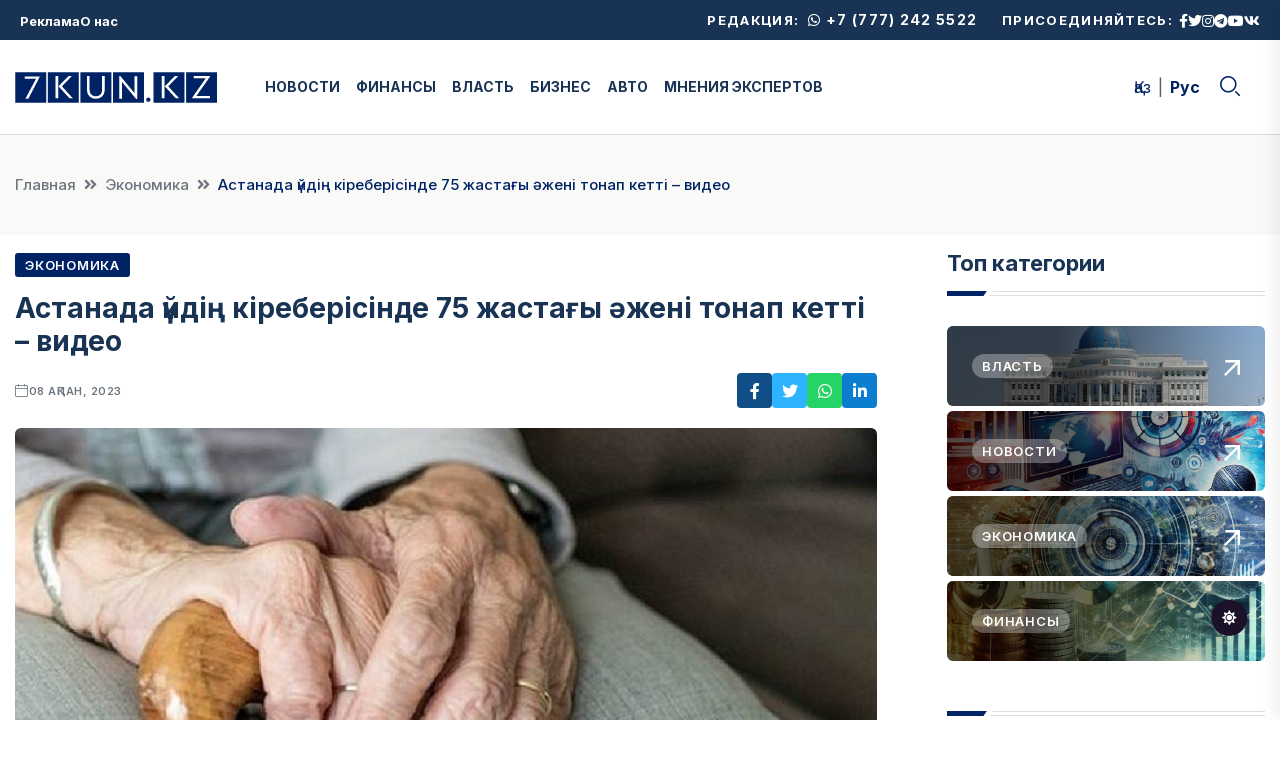

--- FILE ---
content_type: text/html; charset=UTF-8
request_url: https://7kun.kz/astanada-uidin-kireberisinde-75-zhastagy-azheni-tonap-ketti-video/
body_size: 9686
content:
	<!DOCTYPE html>
	<html lang="ru" class="no-js">
	<head>
		<meta charset="UTF-8">
		<meta http-equiv="x-ua-compatible" content="ie=edge">
		<meta name="viewport" content="width=device-width, initial-scale=1">
		
		
<link rel="apple-touch-icon" sizes="180x180" href="/favicon/apple-touch-icon.png?v=20240719">
<link rel="icon" type="image/png" sizes="32x32" href="/favicon/favicon-32x32.png?v=20240719">
<link rel="icon" type="image/png" sizes="16x16" href="/favicon/favicon-16x16.png?v=20240719">
<link rel="manifest" href="/favicon/site.webmanifest?v=20240719">
<link rel="mask-icon" href="/favicon/safari-pinned-tab.svg?v=20240719" color="#002366">
<link rel="shortcut icon" href="/favicon/favicon.ico?v=20240719">
<meta name="msapplication-TileColor" content="#002366">
<meta name="msapplication-config" content="/favicon/browserconfig.xml?v=20240719">
<meta name="theme-color" content="#002366">

		<title>Астанада үйдің кіреберісінде 75 жастағы әжені тонап кетті – видео</title>
		<meta name="description" content="Последние новости в области финансов, экономики, бизнеса, актуальные комментарии, интервью, экспертиза, познавательная информация, консультации. Последние новости в области финансов, экономики, бизнеса, актуальные комментарии, интервью, экспертиза, познавательная информация, консультации" />
		<meta name="keywords" content="Астана, әже, тонау, әжені" />

							<meta property="og:image:width" content="800" />
					<meta property="og:image:height" content="533" />
										<meta property="og:image" content="https://7kun.kz/uploads/posts/1718890536_nmXwGhUhh9k9nErt2x20t1ldLonGl7NH/image/compressed.jpeg" />
		
		
<!-- Yandex.RTB -->
<script>window.yaContextCb=window.yaContextCb||[]</script>
<script src="https://yandex.ru/ads/system/context.js" async></script>


	<!-- Yandex.Metrika counter -->
	<script type="text/javascript" >
        (function(m,e,t,r,i,k,a){m[i]=m[i]||function(){(m[i].a=m[i].a||[]).push(arguments)};
            m[i].l=1*new Date();
            for (var j = 0; j < document.scripts.length; j++) {if (document.scripts[j].src === r) { return; }}
            k=e.createElement(t),a=e.getElementsByTagName(t)[0],k.async=1,k.src=r,a.parentNode.insertBefore(k,a)})
        (window, document, "script", "https://mc.yandex.ru/metrika/tag.js", "ym");

        ym(51817838, "init", {
            clickmap:true,
            trackLinks:true,
            accurateTrackBounce:true
        });
	</script>
	<noscript><div><img src="https://mc.yandex.ru/watch/51817838" style="position:absolute; left:-9999px;" alt="" /></div></noscript>
	<!-- /Yandex.Metrika counter -->

	<!-- Google tag (gtag.js) -->
	<script async src="https://www.googletagmanager.com/gtag/js?id=G-0QSW9E49T9"></script>
	<script> window.dataLayer = window.dataLayer || []; function gtag(){dataLayer.push(arguments);} gtag('js', new Date()); gtag('config', 'G-0QSW9E49T9'); </script>

		<meta property="og:url" content="https://7kun.kz/astanada-uidin-kireberisinde-75-zhastagy-azheni-tonap-ketti-video/">
<meta property="og:type" content="website">
<meta property="og:title" content="Астанада үйдің кіреберісінде 75 жастағы әжені тонап кетті – видео">
<meta property="og:description" content="">
<meta property="og:image" content="/uploads/posts/1718890536_nmXwGhUhh9k9nErt2x20t1ldLonGl7NH/image/compressed.jpeg">
<meta name="twitter:card" content="summary_large_image">
<meta name="twitter:title" content="Астанада үйдің кіреберісінде 75 жастағы әжені тонап кетті – видео">
<meta name="twitter:description" content="">
<meta name="twitter:image" content="/uploads/posts/1718890536_nmXwGhUhh9k9nErt2x20t1ldLonGl7NH/image/compressed.jpeg">
<meta name="csrf-param" content="_csrf-frontend">
<meta name="csrf-token" content="MPKq72WrZCavcHVQOim3Y1hIi3B8wPyHVdmeBP_JL9dDgsK8LttJR-UeODsNf-dWamX9KhnyyrAxjOlOt4Vgkw==">

<link href="/css/main_libs.min.css" rel="stylesheet">
<link href="/css/style.min.css" rel="stylesheet">	</head>
	<body>
	
	
	<!-- Dark/Light-toggle -->
	<div class="darkmode-trigger">
		<label class="modeSwitch">
			<input type="checkbox">
			<span class="icon"></span>
		</label>
	</div>
	<!-- Dark/Light-toggle-end -->

	<!-- Scroll-top -->
	<button class="scroll-top scroll-to-target" data-target="html">
		<i class="fas fa-angle-up"></i>
	</button>
	<!-- Scroll-top-end-->

	
<!-- header-area -->
<header>
	<div id="header-fixed-height"></div>
	<div class="header-top-wrap">
		<div class="container-fluid p-0">
			<div class="row align-items-center">
				<div class="col-lg-4 col-md-4">
					<div class="header-top-menu">
						<ul class="list-wrap"><li><a href="/ru/news/#">Реклама</a></li>
<li><a href="/ru/page/about">О нас</a></li></ul>					</div>
				</div>
				<div class="col-lg-8 col-md-8">
											<div class="header-top-social">
							<div class="redaction_contact">
								Редакция: <a href="https://wa.me/77772425522"><i class="fab fa-whatsapp"></i> +7 (777) 242 5522</a>							</div>

							<h5 class="title">Присоединяйтесь:</h5>
							<ul class="list-wrap">
																	<li><a href="https://www.facebook.com/7kun.kz"><i class="fab fa-facebook-f"></i></a></li>
																	<li><a href="https://x.com/7kunkz"><i class="fab fa-twitter"></i></a></li>
																	<li><a href="https://www.instagram.com/7kun.kz/"><i class="fab fa-instagram"></i></a></li>
																	<li><a href="https://t.me/iskerqazaqstan"><i class="fab fa-telegram"></i></a></li>
																	<li><a href="https://www.youtube.com/@7kuntv"><i class="fab fa-youtube"></i></a></li>
																	<li><a href="https://vk.com/qaznewss"><i class="fab fa-vk"></i></a></li>
															</ul>
						</div>
									</div>
			</div>
		</div>
	</div>
	<div id="sticky-header" class="menu-area">
		<div class="container">

			<div class="menu-wrap">
				<div class="row align-items-center g-0">
					<div class="col-xl-9 col-lg-3 col-md-4">
						<div class="header-left-side">
														<div class="row align-items-center">
								<div class="col-xl-3 col-lg-12">
									<div class="logo text-center pr-10">
										<a href="/ru"><img src="/images/logo.svg" alt=""></a>
									</div>
									<div class="logo d-none pr-10 text-center">
										<a href="/ru"><img src="/images/w_logo.svg" alt=""></a>
									</div>
								</div>
								<div class="col-xl-9">
									<div class="navbar-wrap main-menu d-none d-xl-flex">
										<ul class="navigation"><li><a href="/ru/category/news">НОВОСТИ</a></li>
<li><a href="/ru/category/karzy">ФИНАНСЫ</a></li>
<li><a href="/ru/category/vlast">ВЛАСТЬ</a></li>
<li><a href="/ru/category/biznes">БИЗНЕС</a></li>
<li><a href="/ru/category/avto">АВТО</a></li>
<li><a href="/ru/category/sarapsy-pikiri">МНЕНИЯ ЭКСПЕРТОВ</a></li></ul>									</div>
								</div>
							</div>
						</div>
					</div>
					<div class="col-xl-3 col-lg-9 col-md-8">
						<div class="header-right-side">
							<ul class="languages"><li><a href="/kz/news/astanada-uidin-kireberisinde-75-zhastagy-azheni-tonap-ketti-video">Қаз</a></li>
<li class="active"><a href="/ru/news/astanada-uidin-kireberisinde-75-zhastagy-azheni-tonap-ketti-video">Рус</a></li></ul>
							<div class="header-search">
								<a href="#" class="search-open-btn"><i class="flaticon-search"></i></a>
							</div>
						</div>
					</div>
				</div>
				<div class="mobile-nav-toggler"><i class="fas fa-bars"></i></div>
			</div>

			
<!-- Mobile Menu  -->
<div class="mobile-menu">
	<nav class="menu-box">
		<div class="close-btn"><i class="fas fa-times"></i></div>
		<div class="nav-logo">
			<a href="/ru"><img src="/images/logo.svg" alt="Жеті күн"></a>
		</div>
		<div class="nav-logo d-none">
			<a href="/ru"><img src="/images/w_logo.svg" alt="Жеті күн"></a>
		</div>
		<div class="mobile-search">
			<form id="w0" action="/ru/search" method="GET">			<input type="text" name="search" placeholder="Search here..." value="">
			<button><i class="flaticon-search"></i></button>
			</form>		</div>

		<ul class="languages"><li><a href="/kz/news/astanada-uidin-kireberisinde-75-zhastagy-azheni-tonap-ketti-video">Қаз</a></li>
<li class="active"><a href="/ru/news/astanada-uidin-kireberisinde-75-zhastagy-azheni-tonap-ketti-video">Рус</a></li></ul>
		<div class="menu-outer">
			<!--Here Menu Will Come Automatically Via Javascript / Same Menu as in Header-->
		</div>

					<div class="social-links">
				<ul class="clearfix list-wrap">
											<li><a href="https://www.facebook.com/7kun.kz"><i class="fab fa-facebook-f"></i></a></li>
											<li><a href="https://x.com/7kunkz"><i class="fab fa-twitter"></i></a></li>
											<li><a href="https://www.instagram.com/7kun.kz/"><i class="fab fa-instagram"></i></a></li>
											<li><a href="https://t.me/iskerqazaqstan"><i class="fab fa-telegram"></i></a></li>
											<li><a href="https://www.youtube.com/@7kuntv"><i class="fab fa-youtube"></i></a></li>
											<li><a href="https://vk.com/qaznewss"><i class="fab fa-vk"></i></a></li>
									</ul>
			</div>
			</nav>
</div>
<div class="menu-backdrop"></div>
<!-- End Mobile Menu -->

		</div>
	</div>

	
<!-- header-search -->
<div class="search__popup">
	<div class="container">
		<div class="row">
			<div class="col-12">
				<div class="search__wrapper">
					<div class="search__close">
						<button type="button" class="search-close-btn">
							<svg width="18" height="18" viewBox="0 0 18 18" fill="none" xmlns="http://www.w3.org/2000/svg">
								<path d="M17 1L1 17" stroke="currentColor" stroke-width="1.5" stroke-linecap="round" stroke-linejoin="round"></path>
								<path d="M1 1L17 17" stroke="currentColor" stroke-width="1.5" stroke-linecap="round" stroke-linejoin="round"></path>
							</svg>
						</button>
					</div>
					<div class="search__form">
						<form id="w1" action="/ru/search" method="GET">							<div class="search__input">
								<input class="search-input-field" type="text" name="search" value="" placeholder="Search here...">
								<span class="search-focus-border"></span>
								<button>
									<svg width="20" height="20" viewBox="0 0 20 20" fill="none" xmlns="http://www.w3.org/2000/svg">
										<path d="M9.55 18.1C14.272 18.1 18.1 14.272 18.1 9.55C18.1 4.82797 14.272 1 9.55 1C4.82797 1 1 4.82797 1 9.55C1 14.272 4.82797 18.1 9.55 18.1Z" stroke="currentColor" stroke-width="1.5" stroke-linecap="round" stroke-linejoin="round"></path>
										<path d="M19.0002 19.0002L17.2002 17.2002" stroke="currentColor" stroke-width="1.5" stroke-linecap="round" stroke-linejoin="round"></path>
									</svg>
								</button>
							</div>
						</form>					</div>
				</div>
			</div>
		</div>
	</div>
</div>
<div class="search-popup-overlay"></div>
<!-- header-search-end -->
	
</header>
<!-- header-area-end -->

	<!-- main-area -->
	<main class="fix">
		
<!-- breadcrumb-area -->
<div class="breadcrumb-area">
	<div class="container">
		<div class="row">
			<div class="col-lg-12">
				<div class="breadcrumb-content">
					<nav aria-label="breadcrumb">
						<nav aria-label="breadcrumb"><ol id="w2" class="breadcrumb"><li class="breadcrumb-item"><a href="/">Главная</a></li>
<li class="breadcrumb-item"><a href="/ru/category/ekonomika">Экономика</a></li>
<li class="breadcrumb-item active" aria-current="page">Астанада үйдің кіреберісінде 75 жастағы әжені тонап кетті – видео</li>
</ol></nav>					</nav>
				</div>
			</div>
		</div>
	</div>
</div>
<!-- breadcrumb-area-end -->

		<section class="blog-details-area pb-60">

				
<div class="container">
	<div class="author-inner-wrap">
		<div class="row justify-content-center">
			<div class="col-70">
				<div class="blog-details-wrap">
					<div class="blog-details-content">
						<div class="blog-details-content-top">
															<a href="/ru/category/ekonomika" class="post-tag">Экономика</a>
							
							<h2 class="title">Астанада үйдің кіреберісінде 75 жастағы әжені тонап кетті – видео</h2>
							<div class="bd-content-inner">
								<div class="blog-post-meta">
									<ul class="list-wrap">
																				<li><i class="flaticon-calendar"></i>08 ақпан, 2023</li>
																			</ul>
								</div>
								<div class="blog-details-social">
									<!--noindex--><ul class="list-wrap"><li><a href="http://www.facebook.com/sharer.php?u=https%3A%2F%2F7kun.kz%2Fastanada-uidin-kireberisinde-75-zhastagy-azheni-tonap-ketti-video%2F" rel="noopener" target="_blank"><i class="fab fa-facebook-f"></i></a></li><li><a href="http://twitter.com/share?url=https%3A%2F%2F7kun.kz%2Fastanada-uidin-kireberisinde-75-zhastagy-azheni-tonap-ketti-video%2F&amp;text=" rel="noopener" target="_blank"><i class="fab fa-twitter"></i></a></li><li><a href="whatsapp://send?text=https%3A%2F%2F7kun.kz%2Fastanada-uidin-kireberisinde-75-zhastagy-azheni-tonap-ketti-video%2F" rel="noopener" target="_blank"><i class="fab fa-whatsapp"></i></a></li><li><a href="https://www.linkedin.com/shareArticle?mini=true&amp;url=https%3A%2F%2F7kun.kz%2Fastanada-uidin-kireberisinde-75-zhastagy-azheni-tonap-ketti-video%2F&amp;title=%D0%90%D1%81%D1%82%D0%B0%D0%BD%D0%B0%D0%B4%D0%B0+%D2%AF%D0%B9%D0%B4%D1%96%D2%A3+%D0%BA%D1%96%D1%80%D0%B5%D0%B1%D0%B5%D1%80%D1%96%D1%81%D1%96%D0%BD%D0%B4%D0%B5+75+%D0%B6%D0%B0%D1%81%D1%82%D0%B0%D2%93%D1%8B+%D3%99%D0%B6%D0%B5%D0%BD%D1%96+%D1%82%D0%BE%D0%BD%D0%B0%D0%BF+%D0%BA%D0%B5%D1%82%D1%82%D1%96+%E2%80%93+%D0%B2%D0%B8%D0%B4%D0%B5%D0%BE&amp;summary=" rel="noopener" target="_blank"><i class="fab fa-linkedin-in"></i></a></li></ul><!--/noindex-->								</div>
							</div>
						</div>
													<div class="blog-details-thumb">
								<img src="/uploads/posts/1718890536_nmXwGhUhh9k9nErt2x20t1ldLonGl7NH/image/post7.jpeg" alt="Астанада үйдің кіреберісінде 75 жастағы әжені тонап кетті &ndash; видео">
							</div>
						
						<!-- wp:paragraph -->
<p><strong>Алматы. 8 ақпан. 7kun.kz – Астанадағы Жұмабаев белгісіз
біреу зейнеткерді тонап кетті, деп хабарлайды 7kun.kz Polisia.kz-ке сілтеме
жасап.</strong></p>
<!-- /wp:paragraph -->

<!-- wp:paragraph -->
<p>75 жастағы
зейнеткер үйінің кіреберісінде белгісіз біреудің 140 мың теңге салынған қол
сөмкесін ұрлап кеткенін айтып, полицияға арызданған.</p>
<!-- /wp:paragraph -->

<!-- wp:paragraph -->
<p>Зейнеткердің айтуынша,
ол күндіз банкоматтан зейнетақысын алған. Азық-түлік алу үшін жолай дүкенге
кіріп, үйіне қайтқан. Көпқабатты үйдің кіреберісінде ер адамды жолықтырады. Ол
әжейге 4-қабаттағы пәтерге пакеттері мен сөмкесін апаруға көмектесетінін
айтқан. Зейнеткер ештеңеден күдіктенбестен, сөмкелерін бейтаныс адамға беріп,
оның соңынан баспалдақпен көтерілген.</p>
<!-- /wp:paragraph -->

<!-- wp:paragraph -->
<p>Ер адам 4-ші
қабатқа тез көтеріліп, әжейді пәтердің алдында күтіп тұрған. Күдікті оған
сөмкелерді беріп, тез тайып тұрады. Бір-екі сағаттан кейін жәбірленуші сөмкесін
тексеруді ұйғарып, ақшаның жоқ екенін аңғарған. Алматы ауданы ПБ-ның
қызметкерлері жедел іздестіріп, бұрын ұрлық жасағаны үшін сотталған 38 жастағы
күдіктіні анықтады.</p>
<!-- /wp:paragraph -->

<!-- wp:paragraph -->
<p>Сотқа дейінгі
тергеу басталды. Күдіктінің осыған ұқсас басқа да қылмыстарға қатысы бар-жоғы
тексерілуде.</p>
<!-- /wp:paragraph -->
												<div class="blog-details-bottom">
							<div class="row align-items-center">
								<div class="col-12">
									<div class="post-tags">
										<h5 class="title">Тэги:</h5>
										<ul class="list-wrap">
																						<li><a href="/ru/tag/66894b51d4f4f0b5920926fe">Астана</a></li>
																						<li><a href="/ru/tag/66894b64d4f4f0b592093c43">әже</a></li>
																						<li><a href="/ru/tag/66894b74d4f4f0b592094e47">тонау</a></li>
																						<li><a href="/ru/tag/66894c73d4f4f0b5920a0c04">әжені</a></li>
																					</ul>
									</div>
								</div>
							</div>
						</div>
											</div>

					
									</div>

				<div class="row mt-50">
					<div class="col-lg-12">
						<div class="section-title-wrap mb-30">
							<div class="section-title section-title-four">
								<h2 class="title">Похожие материалы</h2>
							</div>
							<div class="section-title-line"></div>
						</div>
					</div>
				</div>
				<div class="row">
											<div class="col-lg-4">
							<div class="horizontal-post-four">
																	<div class="horizontal-post-thumb-four">
										<a href="/ru/news/rost-ekonomiki-kazahstana-budet-obespecen-na-urovne-ne-menee-pati-procentov"><img src="/uploads/posts/1768975367_6wDamb0rK-2RNj5JOUIAwWT6C8yeS3ez/image/square.png" alt="Рост экономики Казахстана будет обеспечен на уровне не менее пяти процентов "></a>
									</div>
																<div class="horizontal-post-content-four">
																			<a href="/ru/category/ekonomika" class="post-tag-four">Экономика</a>
																		<h2 class="post-title"><a href="/ru/news/rost-ekonomiki-kazahstana-budet-obespecen-na-urovne-ne-menee-pati-procentov">Рост экономики Казахстана будет обеспечен на уровне не менее пяти процентов </a></h2>
									<div class="blog-post-meta">
										<ul class="list-wrap">
											<li><i class="flaticon-calendar"></i>21 қаңтар, 2026</li>
										</ul>
									</div>
								</div>
							</div>
						</div>
											<div class="col-lg-4">
							<div class="horizontal-post-four">
																	<div class="horizontal-post-thumb-four">
										<a href="/ru/news/mery-po-stabilizacii-inflacii-obsudili-v-pravitelstve"><img src="/uploads/posts/1768801881_hjAGGw5PEFnqHKabpjLYNt8wCThNbX8V/image/square.png" alt="Меры по стабилизации инфляции обсудили в Правительстве"></a>
									</div>
																<div class="horizontal-post-content-four">
																			<a href="/ru/category/ekonomika" class="post-tag-four">Экономика</a>
																		<h2 class="post-title"><a href="/ru/news/mery-po-stabilizacii-inflacii-obsudili-v-pravitelstve">Меры по стабилизации инфляции обсудили в Правительстве</a></h2>
									<div class="blog-post-meta">
										<ul class="list-wrap">
											<li><i class="flaticon-calendar"></i>19 қаңтар, 2026</li>
										</ul>
									</div>
								</div>
							</div>
						</div>
											<div class="col-lg-4">
							<div class="horizontal-post-four">
																	<div class="horizontal-post-thumb-four">
										<a href="/ru/news/pravitelstvo-kazahstana-zaavilo-o-roste-ekonomiki-na-64"><img src="/uploads/posts/1765952290_X3sHG7cXdmxRKREgoqVxJ6mjKm815tLI/image/square.png" alt="Правительство Казахстана заявило о росте экономики на 6,4%"></a>
									</div>
																<div class="horizontal-post-content-four">
																			<a href="/ru/category/ekonomika" class="post-tag-four">Экономика</a>
																		<h2 class="post-title"><a href="/ru/news/pravitelstvo-kazahstana-zaavilo-o-roste-ekonomiki-na-64">Правительство Казахстана заявило о росте экономики на 6,4%</a></h2>
									<div class="blog-post-meta">
										<ul class="list-wrap">
											<li><i class="flaticon-calendar"></i>17 желтоқсан, 2025</li>
										</ul>
									</div>
								</div>
							</div>
						</div>
											<div class="col-lg-4">
							<div class="horizontal-post-four">
																	<div class="horizontal-post-thumb-four">
										<a href="/ru/news/tokaev-ekonomika-vyrosla-na-16-za-6-let"><img src="/uploads/posts/1761296702_fFArq3cSSDjdTv0KNQLzS4O6MTJ248CV/image/square.png" alt="Токаев: Экономика выросла на 16% за 6 лет"></a>
									</div>
																<div class="horizontal-post-content-four">
																			<a href="/ru/category/ekonomika" class="post-tag-four">Экономика</a>
																		<h2 class="post-title"><a href="/ru/news/tokaev-ekonomika-vyrosla-na-16-za-6-let">Токаев: Экономика выросла на 16% за 6 лет</a></h2>
									<div class="blog-post-meta">
										<ul class="list-wrap">
											<li><i class="flaticon-calendar"></i>24 қазан, 2025</li>
										</ul>
									</div>
								</div>
							</div>
						</div>
											<div class="col-lg-4">
							<div class="horizontal-post-four">
																	<div class="horizontal-post-thumb-four">
										<a href="/ru/news/vsemirnyj-bank-ostaetsa-vaznym-partnerom-kazahstana-serik-zumangarin"><img src="/uploads/posts/1760693019_7cbNar3sEWPbDRklOCV1PoTfrvEJNgRb/image/square.png" alt="Всемирный банк остается важным партнером Казахстана - Серик Жумангарин"></a>
									</div>
																<div class="horizontal-post-content-four">
																			<a href="/ru/category/ekonomika" class="post-tag-four">Экономика</a>
																		<h2 class="post-title"><a href="/ru/news/vsemirnyj-bank-ostaetsa-vaznym-partnerom-kazahstana-serik-zumangarin">Всемирный банк остается важным партнером Казахстана - Серик Жумангарин</a></h2>
									<div class="blog-post-meta">
										<ul class="list-wrap">
											<li><i class="flaticon-calendar"></i>17 қазан, 2025</li>
										</ul>
									</div>
								</div>
							</div>
						</div>
											<div class="col-lg-4">
							<div class="horizontal-post-four">
																	<div class="horizontal-post-thumb-four">
										<a href="/ru/news/dohody-gosbudzeta-kazahstana-sostavili-173-trln-tenge"><img src="/uploads/posts/1760421601_sVh2JDjNBMjT3-xdDHuU6fsBJmrS89A-/image/square.png" alt="Доходы госбюджета Казахстана составили 17,3 трлн тенге"></a>
									</div>
																<div class="horizontal-post-content-four">
																			<a href="/ru/category/ekonomika" class="post-tag-four">Экономика</a>
																		<h2 class="post-title"><a href="/ru/news/dohody-gosbudzeta-kazahstana-sostavili-173-trln-tenge">Доходы госбюджета Казахстана составили 17,3 трлн тенге</a></h2>
									<div class="blog-post-meta">
										<ul class="list-wrap">
											<li><i class="flaticon-calendar"></i>14 қазан, 2025</li>
										</ul>
									</div>
								</div>
							</div>
						</div>
									</div>

				
<div data-smi-widget-id="123" class="mt-30"></div>

			</div>
			<div class="col-30">
				
<div class="sidebar-wrap">
	<div class="sidebar-widget sidebar-widget-two">
		<div class="widget-title mb-30">
			<h6 class="title">Топ категории</h6>
			<div class="section-title-line"></div>
		</div>
		<div class="sidebar-categories">
			<ul class="list-wrap">
									<li>
						<a href="/ru/category/vlast" data-background="/uploads/categories/1716561233_Nyn_WZkarCE2CKKXdN8SPW_Jr36BvRla/image/small.jpeg">
							<span class="post-tag post-tag-three">Власть</span>
							<span class="right-arrow">
                                        <svg xmlns="http://www.w3.org/2000/svg" viewBox="0 0 16 16" fill="none">
                                            <path d="M1.72308 16L0 14.2769L11.8154 2.46154H1.23077V0H16V14.7692H13.5385V4.18462L1.72308 16Z" fill="currentcolor"></path>
                                            <path d="M1.72308 16L0 14.2769L11.8154 2.46154H1.23077V0H16V14.7692H13.5385V4.18462L1.72308 16Z" fill="currentcolor"></path>
                                        </svg>
                                    </span>
						</a>
					</li>
									<li>
						<a href="/ru/category/news" data-background="/uploads/categories/1716841948_nOQqsrN7fnUTqdK-VsbRNxcAlM_4Aoax/image/small.png">
							<span class="post-tag post-tag-three">Новости</span>
							<span class="right-arrow">
                                        <svg xmlns="http://www.w3.org/2000/svg" viewBox="0 0 16 16" fill="none">
                                            <path d="M1.72308 16L0 14.2769L11.8154 2.46154H1.23077V0H16V14.7692H13.5385V4.18462L1.72308 16Z" fill="currentcolor"></path>
                                            <path d="M1.72308 16L0 14.2769L11.8154 2.46154H1.23077V0H16V14.7692H13.5385V4.18462L1.72308 16Z" fill="currentcolor"></path>
                                        </svg>
                                    </span>
						</a>
					</li>
									<li>
						<a href="/ru/category/ekonomika" data-background="/uploads/categories/1716872076_kRvWM8k8U_stJho5CVUsNoUevIijKM6u/image/small.png">
							<span class="post-tag post-tag-three">Экономика</span>
							<span class="right-arrow">
                                        <svg xmlns="http://www.w3.org/2000/svg" viewBox="0 0 16 16" fill="none">
                                            <path d="M1.72308 16L0 14.2769L11.8154 2.46154H1.23077V0H16V14.7692H13.5385V4.18462L1.72308 16Z" fill="currentcolor"></path>
                                            <path d="M1.72308 16L0 14.2769L11.8154 2.46154H1.23077V0H16V14.7692H13.5385V4.18462L1.72308 16Z" fill="currentcolor"></path>
                                        </svg>
                                    </span>
						</a>
					</li>
									<li>
						<a href="/ru/category/karzy" data-background="/uploads/categories/1716872114_fcKtNUGhjcgkI4JeVYExUjBQtIby_QRF/image/small.png">
							<span class="post-tag post-tag-three">Финансы</span>
							<span class="right-arrow">
                                        <svg xmlns="http://www.w3.org/2000/svg" viewBox="0 0 16 16" fill="none">
                                            <path d="M1.72308 16L0 14.2769L11.8154 2.46154H1.23077V0H16V14.7692H13.5385V4.18462L1.72308 16Z" fill="currentcolor"></path>
                                            <path d="M1.72308 16L0 14.2769L11.8154 2.46154H1.23077V0H16V14.7692H13.5385V4.18462L1.72308 16Z" fill="currentcolor"></path>
                                        </svg>
                                    </span>
						</a>
					</li>
							</ul>
		</div>
	</div>

	
<div class="sidebar-widget-three scrollable">
	<div class="widget-title widget-title-three mb-20">
		<div class="section-title-line"></div>
		<h2 class="title"><a href="/ru/news/recent">Последние новости</a></h2>
	</div>
	<div class="stories-post-wrap">
				<div class="stories-post">
						<div class="stories-post-content">
									<a href="/ru/category/karzy" class="post-tag-four">Финансы</a>
								<h5 class="post-title"><a href="/ru/news/kak-izbezat-blokirovki-karty-za-granicej-sovety-bck">Как избежать блокировки карты за границей: советы БЦК</a></h5>
				<div class="blog-post-meta">
					<ul class="list-wrap">
						<li><i class="flaticon-calendar"></i>26 қаңтар, 2026</li>
					</ul>
				</div>
			</div>
		</div>
				<div class="stories-post">
						<div class="stories-post-content">
									<a href="/ru/category/news" class="post-tag-four">Новости</a>
								<h5 class="post-title"><a href="/ru/news/nacbank-sdelal-zaavlenie-o-srokah-ispolzovania-staryh-kupur-nominalom-10-tys-tenge">Нацбанк сделал заявление о сроках использования старых купюр номиналом 10 тыс. тенге</a></h5>
				<div class="blog-post-meta">
					<ul class="list-wrap">
						<li><i class="flaticon-calendar"></i>26 қаңтар, 2026</li>
					</ul>
				</div>
			</div>
		</div>
				<div class="stories-post">
						<div class="stories-post-content">
									<a href="/ru/category/karzy" class="post-tag-four">Финансы</a>
								<h5 class="post-title"><a href="/ru/news/freedom-bank-kazahstan-obavil-o-novyh-tarifah">Freedom Bank Казахстан объявил о новых тарифах</a></h5>
				<div class="blog-post-meta">
					<ul class="list-wrap">
						<li><i class="flaticon-calendar"></i>26 қаңтар, 2026</li>
					</ul>
				</div>
			</div>
		</div>
				<div class="stories-post">
						<div class="stories-post-content">
									<a href="/ru/category/karzy" class="post-tag-four">Финансы</a>
								<h5 class="post-title"><a href="/ru/news/nurbank-integriroval-oplatu-po-kaspi-qr-v-mobilnoe-prilozenie">Нурбанк интегрировал оплату по Kaspi QR в мобильное приложение</a></h5>
				<div class="blog-post-meta">
					<ul class="list-wrap">
						<li><i class="flaticon-calendar"></i>26 қаңтар, 2026</li>
					</ul>
				</div>
			</div>
		</div>
				<div class="stories-post">
						<div class="stories-post-content">
									<a href="/ru/category/news" class="post-tag-four">Новости</a>
								<h5 class="post-title"><a href="/ru/news/kazahstancev-mogut-oficialno-trudoustraivat-v-uznoj-koree">Казахстанцев могут официально трудоустраивать в Южной Корее</a></h5>
				<div class="blog-post-meta">
					<ul class="list-wrap">
						<li><i class="flaticon-calendar"></i>26 қаңтар, 2026</li>
					</ul>
				</div>
			</div>
		</div>
				<div class="stories-post">
						<div class="stories-post-content">
									<a href="/ru/category/news" class="post-tag-four">Новости</a>
								<h5 class="post-title"><a href="/ru/news/cistyj-list-dla-biznesa-nacal-dejstvovat-v-kazahstane">«Чистый лист» для бизнеса начал действовать в Казахстане</a></h5>
				<div class="blog-post-meta">
					<ul class="list-wrap">
						<li><i class="flaticon-calendar"></i>26 қаңтар, 2026</li>
					</ul>
				</div>
			</div>
		</div>
				<div class="stories-post">
						<div class="stories-post-content">
									<a href="/ru/category/news" class="post-tag-four">Новости</a>
								<h5 class="post-title"><a href="/ru/news/kegen-auylynda-zaa-rt-sndiru-deposy-asyldy">В Кегенском районе открылось новое пожарное депо</a></h5>
				<div class="blog-post-meta">
					<ul class="list-wrap">
						<li><i class="flaticon-calendar"></i>26 қаңтар, 2026</li>
					</ul>
				</div>
			</div>
		</div>
				<div class="stories-post">
						<div class="stories-post-content">
									<a href="/ru/category/news" class="post-tag-four">Новости</a>
								<h5 class="post-title"><a href="/ru/news/kazahstancy-ne-smogut-polucat-neposilnye-kredity-dmitrij-mun">Казахстанцы не смогут получать непосильные кредиты — Дмитрий Мун</a></h5>
				<div class="blog-post-meta">
					<ul class="list-wrap">
						<li><i class="flaticon-calendar"></i>23 қаңтар, 2026</li>
					</ul>
				</div>
			</div>
		</div>
				<div class="stories-post">
						<div class="stories-post-content">
									<a href="/ru/category/karzy" class="post-tag-four">Финансы</a>
								<h5 class="post-title"><a href="/ru/news/bereke-bank-obavil-ob-izmenenii-tarifov-na-mezdunarodnye-perevody">Bereke Bank объявил об изменении тарифов на международные переводы</a></h5>
				<div class="blog-post-meta">
					<ul class="list-wrap">
						<li><i class="flaticon-calendar"></i>23 қаңтар, 2026</li>
					</ul>
				</div>
			</div>
		</div>
				<div class="stories-post">
						<div class="stories-post-content">
									<a href="/ru/category/karzy" class="post-tag-four">Финансы</a>
								<h5 class="post-title"><a href="/ru/news/kazahstancy-stali-reze-brat-kredity-iz-za-vysokoj-bazovoj-stavki">Казахстанцы стали реже брать кредиты из-за высокой базовой ставки</a></h5>
				<div class="blog-post-meta">
					<ul class="list-wrap">
						<li><i class="flaticon-calendar"></i>23 қаңтар, 2026</li>
					</ul>
				</div>
			</div>
		</div>
				<div class="stories-post">
						<div class="stories-post-content">
									<a href="/ru/category/news" class="post-tag-four">Новости</a>
								<h5 class="post-title"><a href="/ru/news/nacbank-snova-sohranil-bazovuu-stavku-na-urovne-18">Нацбанк снова сохранил базовую ставку на уровне 18%</a></h5>
				<div class="blog-post-meta">
					<ul class="list-wrap">
						<li><i class="flaticon-calendar"></i>23 қаңтар, 2026</li>
					</ul>
				</div>
			</div>
		</div>
				<div class="stories-post">
						<div class="stories-post-content">
									<a href="/ru/category/news" class="post-tag-four">Новости</a>
								<h5 class="post-title"><a href="/ru/news/tri-banka-kazahstana-ogranicat-v-vyplatah-svoim-vladelcam">Три банка Казахстана ограничат в выплатах своим владельцам</a></h5>
				<div class="blog-post-meta">
					<ul class="list-wrap">
						<li><i class="flaticon-calendar"></i>23 қаңтар, 2026</li>
					</ul>
				</div>
			</div>
		</div>
				<div class="stories-post">
						<div class="stories-post-content">
									<a href="/ru/category/news" class="post-tag-four">Новости</a>
								<h5 class="post-title"><a href="/ru/news/kazahstancam-do-1-marta-nuzno-vybrat-specialnyj-nalogovyj-rezim">Казахстанцам до 1 марта нужно выбрать специальный налоговый режим</a></h5>
				<div class="blog-post-meta">
					<ul class="list-wrap">
						<li><i class="flaticon-calendar"></i>23 қаңтар, 2026</li>
					</ul>
				</div>
			</div>
		</div>
				<div class="stories-post">
						<div class="stories-post-content">
									<a href="/ru/category/karzy" class="post-tag-four">Финансы</a>
								<h5 class="post-title"><a href="/ru/news/evrazijskij-bank-otcitalsa-za-god-cto-vazno-znat-klientam">Евразийский банк отчитался за год: что важно знать клиентам</a></h5>
				<div class="blog-post-meta">
					<ul class="list-wrap">
						<li><i class="flaticon-calendar"></i>22 қаңтар, 2026</li>
					</ul>
				</div>
			</div>
		</div>
				<div class="stories-post">
						<div class="stories-post-content">
									<a href="/ru/category/karzy" class="post-tag-four">Финансы</a>
								<h5 class="post-title"><a href="/ru/news/kmf-bank-izmenil-tarify-dla-urlic">KMF Банк изменил тарифы для юрлиц</a></h5>
				<div class="blog-post-meta">
					<ul class="list-wrap">
						<li><i class="flaticon-calendar"></i>22 қаңтар, 2026</li>
					</ul>
				</div>
			</div>
		</div>
				<div class="stories-post">
						<div class="stories-post-content">
									<a href="/ru/category/news" class="post-tag-four">Новости</a>
								<h5 class="post-title"><a href="/ru/news/bankam-razresili-ucastvovat-v-sisteme-zilstrojsberezenij">Банкам разрешили участвовать в системе жилстройсбережений</a></h5>
				<div class="blog-post-meta">
					<ul class="list-wrap">
						<li><i class="flaticon-calendar"></i>22 қаңтар, 2026</li>
					</ul>
				</div>
			</div>
		</div>
				<div class="stories-post">
						<div class="stories-post-content">
									<a href="/ru/category/news" class="post-tag-four">Новости</a>
								<h5 class="post-title"><a href="/ru/news/kak-cerez-karty-forte-bank-vyveli-za-rubez-133-mln-cto-ustanovili-proverka-i-sud">Как через карты Forte Bank вывели за рубеж $13,3 млн: что установили проверка и суд</a></h5>
				<div class="blog-post-meta">
					<ul class="list-wrap">
						<li><i class="flaticon-calendar"></i>22 қаңтар, 2026</li>
					</ul>
				</div>
			</div>
		</div>
				<div class="stories-post">
						<div class="stories-post-content">
									<a href="/ru/category/news" class="post-tag-four">Новости</a>
								<h5 class="post-title"><a href="/ru/news/dopvyplaty-na-kazdogo-rebenka-komu-v-kazahstane-platat-po-15-mrp-ezemesacno">Допвыплаты на каждого ребенка: кому в Казахстане платят по 1,5 МРП ежемесячно</a></h5>
				<div class="blog-post-meta">
					<ul class="list-wrap">
						<li><i class="flaticon-calendar"></i>22 қаңтар, 2026</li>
					</ul>
				</div>
			</div>
		</div>
				<div class="stories-post">
						<div class="stories-post-content">
									<a href="/ru/category/news" class="post-tag-four">Новости</a>
								<h5 class="post-title"><a href="/ru/news/kazahstanskaa-fondovaa-birza-mozet-vvesti-rascety-v-evro">Казахстанская фондовая биржа может ввести расчеты в евро</a></h5>
				<div class="blog-post-meta">
					<ul class="list-wrap">
						<li><i class="flaticon-calendar"></i>22 қаңтар, 2026</li>
					</ul>
				</div>
			</div>
		</div>
				<div class="stories-post">
						<div class="stories-post-content">
									<a href="/ru/category/news" class="post-tag-four">Новости</a>
								<h5 class="post-title"><a href="/ru/news/ministr-transporta-rk-poasnil-kak-v-kazahstane-snizat-ceny-na-aviatoplivo">Министр транспорта РК пояснил, как в Казахстане снизят цены на авиатопливо</a></h5>
				<div class="blog-post-meta">
					<ul class="list-wrap">
						<li><i class="flaticon-calendar"></i>21 қаңтар, 2026</li>
					</ul>
				</div>
			</div>
		</div>
			</div>
</div>

	<div class="sidebar-widget sidebar-widget-two">
		<!--<img src="/images/banners/330x380.jpg">-->

		<!-- Yandex.RTB R-A-9298051-7 -->
		<div id="yandex_rtb_R-A-9298051-7"></div>
		<script>
            window.yaContextCb.push(()=>{
                Ya.Context.AdvManager.render({
                    "blockId": "R-A-9298051-7",
                    "renderTo": "yandex_rtb_R-A-9298051-7"
                })
            })
		</script>
	</div>
</div>
			</div>
		</div>
	</div>
</div>

		</section>
	</main>
	<!-- main-area-end -->

	
<!-- footer-area -->
<footer>
	<div class="footer-area">
		<div class="footer-top footer-top-three">
			<div class="container">
				<div class="row">
					<div class="col-lg-3 col-md-5">
						<div class="footer-widget">
							<div class="fw-logo">
								<a href="/ru"><img src="/images/logo.svg" alt="Жеті күн"></a>
							</div>
						</div>
					</div>
					<div class="col-lg-9 col-md-7">
						<div class="footer-content">
							<p>7kun.kz - Сайт деловых новостей.</p>
							<p>Для связи: 7kun.kz@gmail.com +7777 2425522</p>
						</div>
					</div>
				</div>
			</div>
		</div>
		<div class="footer-bottom">
			<div class="container">
				<div class="row">
					<div class="col-xl-4">
						<div class="footer-bottom-menu">
							<ul class="list-wrap"><li><a href="/ru/page/about">О нас</a></li>
<li><a href="/ru/page/rules">Правила для пользователей сайта</a></li></ul>						</div>
					</div>
					<div class="col-xl-8">
						<div class="row">
							<div class="col-md-7">
								<div class="copyright-text left">
									<p>Cвидетельство СМИ 15716-ИА от 24.11.2015</p>
								</div>
							</div>
							<div class="col-md-5">
								<div class="copyright-text">
									<p>© 2014-2026 - Qazaq Media Group</p>
								</div>
							</div>
						</div>
					</div>
				</div>
			</div>
		</div>
	</div>
</footer>
<!-- footer-area-end -->

	<script src="https://smi24.kz/js/widget.js?id=fdb0e400d140823a31fb" async=""></script>
<script src="//web.webpushs.com/js/push/9343fa363cf06df968a424795242dd32_1.js" async=""></script>
<script src="/js/libs.min.js"></script>
<script src="/assets/24b13fa/yii.js"></script>
<script src="/js/main.min.js"></script>
<script src="/assets/24b13fa/yii.activeForm.js"></script>
<script>jQuery(function ($) {
	Smi24.init('[data-smi-widget-id="123"]');
jQuery('#w0').yiiActiveForm([], {"errorSummary":".alert.alert-danger","errorCssClass":"is-invalid","successCssClass":"is-valid","validationStateOn":"input"});
jQuery('#w1').yiiActiveForm([], {"errorSummary":".alert.alert-danger","errorCssClass":"is-invalid","successCssClass":"is-valid","validationStateOn":"input"});
});</script>	</body>
	</html>


--- FILE ---
content_type: application/javascript; charset=utf-8
request_url: https://7kun.kz/js/main.min.js
body_size: 1271
content:
!function(s){"use strict";var e;function o(){function e(e){localStorage.setItem("tg_theme_scheme",e),document.documentElement.setAttribute("tg-theme",e)}s(".modeSwitch").on("change",function(){"dark"===localStorage.getItem("tg_theme_scheme")?e("light"):e("dark")}),"dark"===localStorage.getItem("tg_theme_scheme")?(e("dark"),document.querySelector(".modeSwitch").checked=!0):(e("light"),document.querySelector(".modeSwitch").checked=!1)}s(".menu-area li.menu-item-has-children ul").length&&s(".menu-area .navigation li.menu-item-has-children").append('<div class="dropdown-btn"><span class="fas fa-angle-down"></span></div>'),s(".mobile-menu").length&&(e=s(".menu-area .main-menu").html(),s(".mobile-menu .menu-box .menu-outer").append(e),s(".mobile-menu li.menu-item-has-children .dropdown-btn").on("click",function(){s(this).toggleClass("open"),s(this).prev("ul").slideToggle(300)}),s(".mobile-nav-toggler").on("click",function(){s("body").addClass("mobile-menu-visible")}),s(".menu-backdrop, .mobile-menu .close-btn").on("click",function(){s("body").removeClass("mobile-menu-visible")})),s(window).on("scroll",function(){s(window).scrollTop()<245?(s("#sticky-header").removeClass("sticky-menu"),s(".scroll-to-target").removeClass("open"),s("#header-fixed-height").removeClass("active-height")):(s("#sticky-header").addClass("sticky-menu"),s(".scroll-to-target").addClass("open"),s("#header-fixed-height").addClass("active-height"))}),s(".scroll-to-target").length&&s(".scroll-to-target").on("click",function(){var e=s(this).attr("data-target");s("html, body").animate({scrollTop:s(e).offset().top},1e3)}),s("[data-background]").each(function(){s(this).css("background-image","url("+s(this).attr("data-background")+")")}),s(".search-open-btn").on("click",function(){s(".search__popup").addClass("search-opened"),s(".search-popup-overlay").addClass("search-popup-overlay-open")}),s(".search-close-btn").on("click",function(){s(".search__popup").removeClass("search-opened"),s(".search-popup-overlay").removeClass("search-popup-overlay-open")}),0<s(".modeSwitch").length&&o(),s(".brand-active").slick({dots:!1,infinite:!0,speed:1e3,autoplay:!0,arrows:!1,slidesToShow:6,slidesToScroll:2,responsive:[{breakpoint:1200,settings:{slidesToShow:5,slidesToScroll:1,infinite:!0}},{breakpoint:992,settings:{slidesToShow:4,slidesToScroll:1}},{breakpoint:767,settings:{slidesToShow:3,slidesToScroll:1,arrows:!1}},{breakpoint:575,settings:{slidesToShow:2,slidesToScroll:1,arrows:!1}}]}),s(".featured-post-active").slick({dots:!1,infinite:!0,speed:1e3,autoplay:!0,arrows:!0,prevArrow:'<button type="button" class="slick-prev"><i class="flaticon-next"></i></button>',nextArrow:'<button type="button" class="slick-next"><i class="flaticon-next"></i></button>',slidesToShow:4,slidesToScroll:1,responsive:[{breakpoint:1200,settings:{slidesToShow:3,slidesToScroll:1,infinite:!0}},{breakpoint:992,settings:{slidesToShow:2,slidesToScroll:1}},{breakpoint:767,settings:{slidesToShow:2,slidesToScroll:1,arrows:!1}},{breakpoint:575,settings:{slidesToShow:1,slidesToScroll:1,arrows:!1}}]}),s(".editor-post-active").slick({dots:!1,infinite:!0,speed:1e3,autoplay:!1,arrows:!0,prevArrow:'<button type="button" class="slick-prev"><i class="fas fa-arrow-left"></i></button>',nextArrow:'<button type="button" class="slick-next"><i class="fas fa-arrow-right"></i></button>',appendArrows:".editor-nav",slidesToShow:3,slidesToScroll:1,responsive:[{breakpoint:1200,settings:{slidesToShow:2,slidesToScroll:1,infinite:!0}},{breakpoint:992,settings:{slidesToShow:2,slidesToScroll:1}},{breakpoint:767,settings:{slidesToShow:2,slidesToScroll:1,arrows:!1}},{breakpoint:575,settings:{slidesToShow:1,slidesToScroll:1,arrows:!1}}]}),s(".editor-post-active-two").slick({dots:!1,infinite:!0,speed:1e3,autoplay:!1,arrows:!0,prevArrow:'<button type="button" class="slick-prev"><i class="fas fa-arrow-left"></i></button>',nextArrow:'<button type="button" class="slick-next"><i class="fas fa-arrow-right"></i></button>',appendArrows:".editor-nav-two",slidesToShow:4,slidesToScroll:1,responsive:[{breakpoint:1200,settings:{slidesToShow:2,slidesToScroll:1,infinite:!0}},{breakpoint:992,settings:{slidesToShow:2,slidesToScroll:1}},{breakpoint:767,settings:{slidesToShow:2,slidesToScroll:1}},{breakpoint:575,settings:{slidesToShow:1,slidesToScroll:1}}]}),s(".overlay-post-active").slick({dots:!1,infinite:!0,speed:1e3,autoplay:!0,arrows:!1,slidesToShow:4,slidesToScroll:1,responsive:[{breakpoint:1200,settings:{slidesToShow:3,slidesToScroll:1,infinite:!0}},{breakpoint:992,settings:{slidesToShow:2,slidesToScroll:1}},{breakpoint:767,settings:{slidesToShow:2,slidesToScroll:1,arrows:!1}},{breakpoint:575,settings:{slidesToShow:1,slidesToScroll:1,arrows:!1}}]}),s(".trending-post-active").slick({dots:!1,infinite:!0,speed:1e3,autoplay:!0,arrows:!0,prevArrow:'<button type="button" class="slick-prev"><i class="flaticon-next"></i></button>',nextArrow:'<button type="button" class="slick-next"><i class="flaticon-next"></i></button>',slidesToShow:4,slidesToScroll:1,responsive:[{breakpoint:1200,settings:{slidesToShow:3,slidesToScroll:1,infinite:!0}},{breakpoint:992,settings:{slidesToShow:2,slidesToScroll:1}},{breakpoint:767,settings:{slidesToShow:2,slidesToScroll:1,arrows:!1}},{breakpoint:575,settings:{slidesToShow:1,slidesToScroll:1,arrows:!1}}]}),s(".coin-active").slick({dots:!1,infinite:!0,speed:1e3,autoplay:!0,arrows:!1,slidesToShow:7,slidesToScroll:2,responsive:[{breakpoint:1200,settings:{slidesToShow:5,slidesToScroll:2,infinite:!0}},{breakpoint:992,settings:{slidesToShow:4,slidesToScroll:1}},{breakpoint:767,settings:{slidesToShow:3,slidesToScroll:1,arrows:!1}},{breakpoint:575,settings:{slidesToShow:2,slidesToScroll:1,arrows:!1}}]}),s(".instagram-active").slick({dots:!1,infinite:!0,speed:1e3,autoplay:!0,arrows:!1,slidesToShow:8,slidesToScroll:1,responsive:[{breakpoint:1200,settings:{slidesToShow:5,slidesToScroll:1,infinite:!0}},{breakpoint:992,settings:{slidesToShow:4,slidesToScroll:1}},{breakpoint:767,settings:{slidesToShow:3,slidesToScroll:1,arrows:!1}},{breakpoint:575,settings:{slidesToShow:2,slidesToScroll:1,arrows:!1}}]});new Swiper(".ta-trending-slider",{slidesPerView:1,loop:!0,slideToClickedSlide:!0,direction:"vertical",autoplay:{delay:4e3},speed:800});s(".popup-image").magnificPopup({type:"image",gallery:{enabled:!0}}),s(".popup-video").magnificPopup({type:"iframe"})}(jQuery);

--- FILE ---
content_type: image/svg+xml
request_url: https://7kun.kz/images/logo.svg
body_size: 874
content:
<svg width="762" height="117" viewBox="0 0 762 117" fill="none" xmlns="http://www.w3.org/2000/svg">
<path d="M123.6 0.900024H240.47V116.13H123.6V0.900024Z" fill="#002366"/>
<path d="M0.829956 0.900024H117.7V116.13H0.829956V0.900024Z" fill="#002366"/>
<path d="M246.54 0.900024H363.41V116.13H246.54V0.900024Z" fill="#002366"/>
<path d="M369.48 0.900024H486.35V116.13H369.48V0.900024Z" fill="#002366"/>
<path d="M522.19 0.900024H639.06V116.13H522.19V0.900024Z" fill="#002366"/>
<path d="M645.13 0.900024H762V116.13H645.13V0.900024Z" fill="#002366"/>
<path d="M92.7199 16.52V19.46L49.9999 100.93H39.1299L79.2899 25.47H36.3199V16.52H92.7199Z" fill="white"/>
<path d="M152.76 14.9501H162.74V99.36H152.76V14.9501ZM218.12 99.36H205.46L163.89 54.0901L201.87 14.9501H214.66L176.93 54.0901L218.12 99.36Z" fill="white"/>
<path d="M553.7 14.9501H563.68V99.36H553.7V14.9501ZM619.06 99.36H606.4L564.83 54.0901L602.81 14.9501H615.6L577.87 54.0901L619.06 99.36Z" fill="white"/>
<path d="M287.4 96.67C282.33 93.94 278.36 89.9601 275.51 84.7101C272.65 79.4701 271.23 73.18 271.23 65.85V14.9501H281.21V66.4901C281.21 74.6801 283.4 80.9 287.8 85.16C292.19 89.42 297.88 91.55 304.87 91.55C311.78 91.55 317.4 89.42 321.75 85.16C326.1 80.9 328.27 74.6701 328.27 66.4901V14.9501H338.25V65.85C338.25 73.18 336.82 79.4701 333.97 84.7101C331.11 89.9501 327.15 93.94 322.08 96.67C317.01 99.4 311.27 100.76 304.88 100.76C298.3 100.77 292.48 99.4 287.4 96.67Z" fill="white"/>
<path d="M460.66 16.36V102.18H457.08L403.36 37.47V100.78H393.38V14.9601H396.96L450.68 79.8V16.3701H460.66V16.36Z" fill="white"/>
<path d="M502.73 112.51C500.51 112.51 498.61 111.74 497.04 110.21C495.46 108.68 494.67 106.76 494.67 104.46C494.67 102.16 495.46 100.24 497.04 98.7C498.62 97.16 500.51 96.4 502.73 96.4C504.95 96.4 506.84 97.17 508.42 98.7C510 100.23 510.79 102.15 510.79 104.46C510.79 106.77 510 108.68 508.42 110.21C506.84 111.75 504.95 112.51 502.73 112.51Z" fill="#002366"/>
<path d="M735.22 90.41V99.36H668.33V96.42L719.23 23.9001H673.83V14.9501H735.09V17.8901L683.93 90.41H735.22Z" fill="white"/>
</svg>
